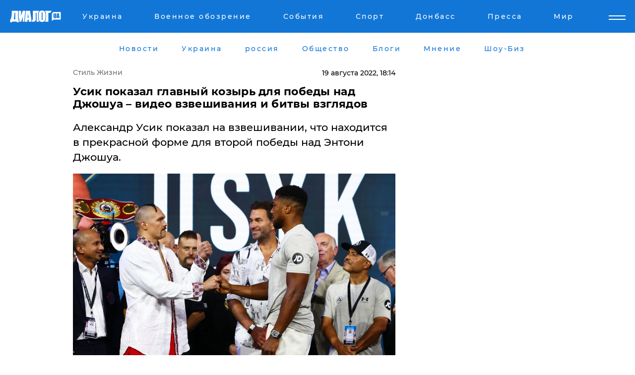

--- FILE ---
content_type: text/html; charset=UTF-8
request_url: https://life.dialog.ua/257388_1660921534
body_size: 11498
content:
<!DOCTYPE html>
<html xmlns="http://www.w3.org/1999/xhtml" dir="ltr" lang="ru" xmlns:og="http://ogp.me/ns#">
<head>
    <meta http-equiv="Content-Type" content="text/html; charset=utf-8" />
    <meta name="viewport" content="width=device-width, initial-scale=1">

    <title>Усик показал главный козырь для победы над Джошуа – видео взвешивания и битвы взглядов - | Диалог.UA</title>
    <meta name="description" content="Александр Усик показал на взвешивании, что находится в прекрасной форме для второй победы над Энтони Джошуа.">
    <meta name="keywords" content=", Александр Усик, Энтони Джошуа, взвешивание, битва взглядов, бокс, бой, Джидда укр нет, последние новости дня">
    <link rel="canonical" href="https://life.dialog.ua/257388_1660921534"/>
    
                        <link rel="amphtml" href="https://life.dialog.ua/257388_1660921534/amp">
            
     <meta http-equiv="x-dns-prefetch-control" content="on">
 <link rel="dns-prefetch" href="//google-analytics.com">
 <link rel="dns-prefetch" href="//connect.facebook.net">
 <link rel="dns-prefetch" href="//securepubads.g.doubleclick.net">
 <link rel="preconnect" href="//securepubads.g.doubleclick.net">
 <link rel="dns-prefetch" href="//cm.g.doubleclick.net">
 <link rel="preconnect" href="//cm.g.doubleclick.net">
 <link rel="dns-prefetch" href="//counter.yadro.ru">
 <link rel="dns-prefetch" href="//www.googletagmanager.com/">
 <link rel='dns-prefetch' href='https://ajax.googleapis.com'/>
    <meta name='yandex-verification' content='7fdab9f0679cc6c0'/>

    <!-- news_keywords (only for news/index) -->
    
    <meta name="author" content="Dialog.ua">
    <link rel="shortcut icon" href="/favicon.ico">

            <link rel="stylesheet" href="/css/style.min.css?ver=12" type="text/css">
    
    <style>
        /** =================== MONTSERRAT =================== **/

        /** Montserrat Thin **/
        @font-face {
            font-family: "Montserrat";
            font-display: swap;
            font-weight: 100;
            font-style: normal;
            src: url("/css/fonts/Montserrat-Thin.woff2") format("woff2"),
            url("/css/fonts/Montserrat-Thin.woff") format("woff");
        }

        /** Montserrat Thin-Italic **/
        @font-face {
            font-family: "Montserrat";
            font-display: swap;
            font-weight: 100;
            font-style: italic;
            src: url("/css/fonts/Montserrat-ThinItalic.woff2") format("woff2"),
            url("/css/fonts/Montserrat-ThinItalic.woff") format("woff");
        }

        /** Montserrat Light **/
        @font-face {
            font-family: "Montserrat";
            font-display: swap;
            font-weight: 300;
            font-style: normal;
            src: url("/css/fonts/Montserrat-Light.woff2") format("woff2"),
            url("/css/fonts/Montserrat-Light.woff") format("woff");
        }

        /** Montserrat Light-Italic **/
        @font-face {
            font-family: "Montserrat";
            font-display: swap;
            font-weight: 300;
            font-style: italic;
            src: url("/css/fonts/Montserrat-LightItalic.woff2") format("woff2"),
            url("/css/fonts/Montserrat-LightItalic.woff") format("woff");
        }


        /** Montserrat Medium **/
        @font-face {
            font-family: "Montserrat";
            font-display: swap;
            font-weight: 500;
            font-style: normal;
            src: url("/css/fonts/Montserrat-Medium.woff2") format("woff2"),
            url("/css/fonts/Montserrat-Medium.woff") format("woff");
        }

        /** Montserrat Bold **/
        @font-face {
            font-family: "Montserrat";
            font-display: swap;
            font-weight: 600;
            font-style: normal;
            src: url("/css/fonts/Montserrat-Bold.woff2") format("woff2"),
            url("/css/fonts/Montserrat-Bold.woff") format("woff");
        }

        /** Montserrat ExtraBold **/
        @font-face {
            font-family: "Montserrat";
            font-display: swap;
            font-weight: 800;
            font-style: normal;
            src: url("/css/fonts/Montserrat-ExtraBold.woff2") format("woff2"),
            url("/css/fonts/Montserrat-ExtraBold.woff") format("woff");
        }
    </style>

    <!-- og meta -->
    <!-- Facebook Meta -->
    <meta property="fb:app_id" content="1010365385685044" />
    <meta property="og:url" content="https://life.dialog.uahttps://life.dialog.ua/257388_1660921534" />
    <meta property="og:site_name" content="Диалог.UA" />
    <meta property="og:title" content='Усик показал главный козырь для победы над Джошуа – видео взвешивания и битвы взглядов' />
    <meta property="og:type" content="article">
    <meta property="og:description" content='Александр Усик показал на взвешивании, что находится в прекрасной форме для второй победы над Энтони Джошуа.' />
    <meta property="og:image" content="https://life.dialog.ua/images/news/e620c8b5d7fcae6a4cb17435597fff8b.jpg" />
            <meta property="og:image:width" content="1200" />
        <meta property="og:image:height" content="675" />
    <!-- Twitter Meta -->
<meta name="twitter:card" content="summary_large_image">
<meta name="twitter:site" content="@Dialog_UA">
<meta name="twitter:creator" content="@Dialog_UA">
<meta name="twitter:title" content="Усик показал главный козырь для победы над Джошуа – видео взвешивания и битвы взглядов">
<meta name="twitter:description" content="Александр Усик показал на взвешивании, что находится в прекрасной форме для второй победы над Энтони Джошуа.">
<meta name="twitter:image" content="https://life.dialog.ua/images/news/e620c8b5d7fcae6a4cb17435597fff8b.jpg">
<meta name="twitter:domain" content="life.dialog.ua>">    <meta name="google-site-verification" content="jZKJrW_rC4oKR50hCSQ9LFM1XjJbWaQQnPgLYvrSx00" />

    <!-- Google tag (gtag.js) -->
    <script async src="https://www.googletagmanager.com/gtag/js?id=G-HJDW518ZWK" type="a7408f53a20c598d8566c44b-text/javascript"></script>
    <script type="a7408f53a20c598d8566c44b-text/javascript">
      window.dataLayer = window.dataLayer || [];
      function gtag(){dataLayer.push(arguments);}
      gtag('js', new Date());

      gtag('config', 'G-HJDW518ZWK');
    </script>
    
    <link rel="manifest" href="/manifest.json">

    <link rel="alternate" hreflang="ru" href="https://life.dialog.ua/257388_1660921534" />
    
    <link rel="apple-touch-icon" href="/img/apple-touch-icon.png">

    </head>
<body>
<div class="overlay"></div>

<div class="header_contn">
    <header class="sticky">
        <div class="container">
            <div class="header-content">
                <div class="header-logo">

                    
                    
                    <a href="https://www.dialog.ua" class="logo">
                        <img src="/css/images/logo.svg" class="logo-main" alt="" width="103" height="24">
                    </a>
                </div>

                <nav>
                    <div class="nav-menu">
                        <ul class="main-menu">
                                                                <li><a href="https://www.dialog.ua/ukraine"><span>Украина</span></a></li>
                                                                    <li><a href="https://www.dialog.ua/war"><span>Военное обозрение</span></a></li>
                                                                    <li><a href="https://daily.dialog.ua/"><span>События</span></a></li>
                                                                    <li><a href="https://sport.dialog.ua/"><span>Спорт</span></a></li>
                                                                    <li><a href="https://www.dialog.ua/tag/274"><span>Донбасс</span></a></li>
                                                                    <li><a href="https://www.dialog.ua/press-release"><span>Пресса</span></a></li>
                                                                    <li><a href="https://www.dialog.ua/world"><span>Мир</span></a></li>
                                                        </ul>
                    </div>

                    <span class="mask"></span>
                </nav>

            </div>
    </div>
    <!-- выпадающее меню -->
    <div class="mobile-nav-wrap" role="navigation">
        <div class="mobile-header-nav ">

            <div class="menu-content">

                <div class="mobile-menu-head">

                    <a class="mobile-menu-head__close" href="#">
                        <img src="/css/images/menu-close.svg" alt="">
                    </a>

                    <span class="mobile-menu-head__logo"><a href=""> <img src="/css/images/logo.svg" alt=""></a></span>

                    <div class="language-selection__mob-menu"><a href="">UA</a></div>
                </div>

                
                <div class="menu-column">
                                                                                <span class="menu-column__title">Главная</span>
                                        <ul>

                                                    <li><a href="https://www.dialog.ua/news"><span>Все новости</span></a></li>
                                                    <li><a href="https://www.dialog.ua/russia"><span>россия</span></a></li>
                                                    <li><a href="https://www.dialog.ua/world"><span>Мир</span></a></li>
                                                    <li><a href="https://www.dialog.ua/war"><span>Военное обозрение</span></a></li>
                                                    <li><a href="https://www.dialog.ua/science"><span>Наука и Техника</span></a></li>
                                                    <li><a href="https://www.dialog.ua/business"><span>Экономика</span></a></li>
                                                    <li><a href="https://www.dialog.ua/opinion"><span>Мнение</span></a></li>
                                                    <li><a href="https://www.dialog.ua/blogs"><span>Блоги</span></a></li>
                                                    <li><a href="https://www.dialog.ua/press-release"><span>Пресса</span></a></li>
                                                    <li><a href="https://showbiz.dialog.ua/"><span>Шоу-биз</span></a></li>
                                                    <li><a href="https://www.dialog.ua/health"><span>Здоровье</span></a></li>
                                                    <li><a href="https://www.dialog.ua/ukraine"><span>Украина</span></a></li>
                                                    <li><a href="https://sport.dialog.ua/"><span>Спорт</span></a></li>
                                                    <li><a href="https://www.dialog.ua/culture"><span>Культура</span></a></li>
                                                    <li><a href="https://www.dialog.ua/tag/304"><span>Беларусь</span></a></li>
                                            </ul>
                                    </div>
                
                <div class="menu-column">
                                        <span class="menu-column__title">Города</span>
                                        <ul>

                                                    <li><a href="https://www.dialog.ua/tag/18"><span>Донецк</span></a></li>
                                                    <li><a href="https://www.dialog.ua/tag/28"><span>Луганск</span></a></li>
                                                    <li><a href="https://www.dialog.ua/tag/23"><span>Киев</span></a></li>
                                                    <li><a href="https://www.dialog.ua/tag/29"><span>Харьков</span></a></li>
                                                    <li><a href="https://www.dialog.ua/tag/30"><span>Днепр</span></a></li>
                                                    <li><a href="https://www.dialog.ua/tag/34"><span>Львов</span></a></li>
                                                    <li><a href="https://www.dialog.ua/tag/33"><span>Одесса</span></a></li>
                                            </ul>
                                    </div>
                
                <div class="menu-column">
                                        <span class="menu-column__title">Война на Донбассе и в Крыму</span>
                                        <ul>

                                                    <li><a href="https://www.dialog.ua/tag/154"><span>"ДНР"</span></a></li>
                                                    <li><a href="https://www.dialog.ua/tag/156"><span>"ЛНР"</span></a></li>
                                                    <li><a href="https://www.dialog.ua/tag/2"><span>Оккупация Крыма</span></a></li>
                                                    <li><a href="https://www.dialog.ua/tag/27"><span>Новости Крыма</span></a></li>
                                                    <li><a href="https://www.dialog.ua/tag/274"><span>Донбасс</span></a></li>
                                                    <li><a href="https://www.dialog.ua/tag/116"><span>Армия Украины</span></a></li>
                                            </ul>
                                    </div>
                
                <div class="menu-column">
                                        <span class="menu-column__title">Лайф стайл</span>
                                        <ul>

                                                    <li><a href="https://www.dialog.ua/health"><span>Здоровье</span></a></li>
                                                    <li><a href="https://www.dialog.ua/donation.html"><span>Помощь проекту</span></a></li>
                                                    <li><a href="https://life.dialog.ua/"><span>Стиль Диалога</span></a></li>
                                                    <li><a href="https://showbiz.dialog.ua/"><span>Шоу-биз</span></a></li>
                                                    <li><a href="https://www.dialog.ua/culture"><span>Культура</span></a></li>
                                                    <li><a href="https://news.dialog.ua/"><span>Общество</span></a></li>
                                            </ul>
                                    </div>
                
                <div class="menu-column">
                                        <span class="menu-column__title">Преса</span>
                                        <ul>

                                                    <li><a href="https://www.dialog.ua/press-release"><span>Преса</span></a></li>
                                            </ul>
                                    </div>
                
                <div class="menu-column">
                                        <span class="menu-column__title">Авторское</span>
                                        <ul>

                                                    <li><a href="https://www.dialog.ua/opinion"><span>Мнение</span></a></li>
                                                    <li><a href="https://www.dialog.ua/blogs"><span>Блоги</span></a></li>
                                                    <li><a href="https://www.dialog.ua/tag/63"><span>ИноСМИ</span></a></li>
                                            </ul>
                                    </div>
                
            </div>

        </div>
    </div>

    
        <a class="mobile-menu-toggle js-toggle-menu hamburger-menu button" href="#">
            <span class="menu-item menu-item-1"></span>
            <span class="menu-item"></span>
        </a>

        <div class="language-selection language-selection--mobile">
            <a href="/ukr">
                UA            </a>
        </div>
    </header>
</div>


    <!-- MAIN PART -->
<main class="">
    <div class="container">

        <div class="top-content-menu">
            <div class="top-content-menu__nav">
                <ul>
                                                <li><a href="https://www.dialog.ua/news"><span>Новости</span></a></li>
                                                    <li><a href="https://www.dialog.ua/ukraine"><span>Украина</span></a></li>
                                                    <li><a href="https://www.dialog.ua/russia"><span>россия</span></a></li>
                                                    <li><a href="https://news.dialog.ua"><span>Общество</span></a></li>
                                                    <li><a href="https://www.dialog.ua/blogs"><span>Блоги</span></a></li>
                                                    <li><a href="https://www.dialog.ua/opinion"><span>Мнение</span></a></li>
                                                    <li><a href="https://showbiz.dialog.ua/"><span>Шоу-Биз</span></a></li>
                                        </ul>
            </div>

            <span class="mask"></span>
        </div>

        <div class="section-content section_news">

            
    <div class="main-content news_main_content">
        <div class="content content--new-inner news_content_blok  news_innner">



            
                
            
            <!-- update news button -->
            <div class="new-head">
                <script type="application/ld+json">
    {
        "@context": "http://schema.org",
        "@type": "NewsArticle",
        "mainEntityOfPage":{
            "@type":"WebPage",
            "@id":"https://life.dialog.ua/257388_1660921534"
        },
        "headline": "Усик показал главный козырь для победы над Джошуа – видео взвешивания и битвы взглядов",
                 "image": {
            "@type": "ImageObject",
            "representativeOfPage": "true",
            "url": "https://life.dialog.ua/images/news/e620c8b5d7fcae6a4cb17435597fff8b.jpg",
            "width": 1200,
            "height": 675        },
                    "datePublished": "2022-08-19T18:14:50+03:00",
                 "dateModified": "2022-08-19T18:11:49+03:00",
        
                "author": {
            "@type": "Person",
            "name": "Павел Приходько",
            "url": "https://www.dialog.ua/author/Pavel_Prihodko"
        },
            
        "publisher": {
                "@type": "Organization",
                "name": "Dialog.ua",
                "logo": {
                    "@type": "ImageObject",
                    "url": "https://www.dialog.ua/img/publisher_logo.jpg",
                    "width": 309,
                    "height": 148
                }
            },

        "description": "Александр Усик показал на взвешивании, что находится в прекрасной форме для второй победы над Энтони Джошуа.",
        "articleBody": "19 августа, за день до исторического боя Александра Усика против Энтони Джошуа, в Джидде состоялось взвешивание боксеров. Украинский чемпион показал удивительный результат&amp;nbsp;–&amp;nbsp;100,5 кг, оказавшись легче своего противника на 10,4 кг. Весы под Энтони Джошуа остановились на отметке в&amp;nbsp;110,9 кг, а значит козырем украинского нокаутера станут его легкость и скорость.Видео&amp;nbsp;взвешивания и битвы взглядов опубликовали в Telegram-канале &quot;Украина 365&quot;.На мероприятии украинский боец появился в красных шароварах и разноцветной обуви, британский претендент был в белых штанах.Стоит отметить, что по сравнению с сентябрем 2021 года&amp;nbsp;Александр Усик набрал всего полкилограмма веса. В том бою, как известно, непобедимый украинский боксер на протяжении 12 раундов попросту избивал Энтони Джошуа, не оставив ему ни шанса на победу.Прошлогодний бой показал, что Джошуа ничего не может противопоставить силе, точности, скорости, сериям ударов Усика. Украинец бил больше и практически всегда точно в цель, тогда как британец попросту не мог попасть по сопернику, был медленнее, его серии ударов были короткими, а случаи успешных атак&amp;nbsp; можно было пересчитать по пальцам.Напомним, Александр Усик настолько сильно избил британца в прошлом бою, что тому пришлось обращаться в больницу: подозревали&amp;nbsp;перелом черепа.Перед грядущим боем Александр Усик в интервью от 16 августа заявил, что если бы президент&amp;nbsp;Владимир Зеленский оставил Украину в начале войны, то она не смогла бы, как сейчас, идти к победе.ВАЖНОЕ СООБЩЕНИЕ ОТ РЕДАКЦИИ!",
        "keywords": "Александр Усик, Энтони Джошуа, взвешивание, битва взглядов, бокс, бой, Джидда"
        }

</script>
                
    <script type="application/ld+json">
    {
        "@context": "http://schema.org",
        "@type": "BreadcrumbList",
        "itemListElement": [
            {
                "@type": "ListItem",
                "position": 1,
                "item": {
                    "@id": "https://life.dialog.ua",
                    "name": "Стиль Жизни"
                }
            }
        ]
    }
</script>

                                    <div class="breadcrumbs">
                        <a href="/">Стиль Жизни</a>
                    </div>
                

                
                <span class="new-head__date">
                    19 августа 2022, 18:14                </span>
            </div>

            
            <div class="new-inner inner_news">

                <h1>Усик показал главный козырь для победы над Джошуа – видео взвешивания и битвы взглядов</h1>

                <p class="preview">Александр Усик показал на взвешивании, что находится в прекрасной форме для второй победы над Энтони Джошуа.</p>

                <p><img src="https://www.dialog.ua/images/news/e620c8b5d7fcae6a4cb17435597fff8b.jpg" alt="Усик показал главный козырь для победы над Джошуа – видео взвешивания и битвы взглядов" /></p>
                
                        <div class="banner banner--news align-center align-center" style="">
        <script async src="https://pagead2.googlesyndication.com/pagead/js/adsbygoogle.js?client=ca-pub-3695032019363550" crossorigin="anonymous" type="a7408f53a20c598d8566c44b-text/javascript"></script>
<!-- Под фото новость Десктоп -->
<ins class="adsbygoogle"
     style="display:block"
     data-ad-client="ca-pub-3695032019363550"
     data-ad-slot="1996806517"
     data-ad-format="auto"
     data-full-width-responsive="true"></ins>
<script type="a7408f53a20c598d8566c44b-text/javascript">
     (adsbygoogle = window.adsbygoogle || []).push({});
</script>    </div>
                
                

                                                    
                
                <p>19 августа, за день до исторического боя Александра Усика против Энтони Джошуа, в Джидде состоялось взвешивание боксеров. Украинский чемпион показал удивительный результат&nbsp;–&nbsp;100,5 кг, оказавшись легче своего противника на 10,4 кг. Весы под Энтони Джошуа остановились на отметке в&nbsp;110,9 кг, а значит <strong>козырем украинского нокаутера станут его легкость и скорость.</strong></p><p>Видео<strong>&nbsp;</strong>взвешивания и битвы взглядов опубликовали в Telegram-канале "<a href="https://t.me/Ukraine_365News/34639">Украина 365</a>".</p>        <div class="news-content-ad align-center" style="">
        <script async src="https://pagead2.googlesyndication.com/pagead/js/adsbygoogle.js?client=ca-pub-3695032019363550" crossorigin="anonymous" type="a7408f53a20c598d8566c44b-text/javascript"></script>
<!-- В тело новости проверка Диалог -->
<ins class="adsbygoogle"
     style="display:block"
     data-ad-client="ca-pub-3695032019363550"
     data-ad-slot="7403794482"
     data-ad-format="auto"
     data-full-width-responsive="true"></ins>
<script type="a7408f53a20c598d8566c44b-text/javascript">
     (adsbygoogle = window.adsbygoogle || []).push({});
</script>    </div>
<p>На мероприятии украинский боец появился в красных шароварах и разноцветной обуви, британский претендент был в белых штанах.</p><div class="news-content-ad align-center"><script async src="https://telegram.org/js/telegram-widget.js?19" data-telegram-post="Ukraine_365News/34639" data-width="100%" type="a7408f53a20c598d8566c44b-text/javascript"></script></div><p>Стоит отметить, что по сравнению с сентябрем 2021 года&nbsp;<a href="https://life.dialog.ua/237036_1632613585">Александр Усик</a> набрал всего полкилограмма веса. В том бою, как известно, непобедимый украинский боксер на протяжении 12 раундов попросту избивал Энтони Джошуа, не оставив ему ни шанса на победу.</p><p>Прошлогодний бой показал, что Джошуа ничего не может противопоставить силе, точности, скорости, сериям ударов Усика. Украинец бил больше и практически всегда точно в цель, тогда как британец попросту не мог попасть по сопернику, был медленнее, его серии ударов были короткими, а случаи успешных атак&nbsp; можно было пересчитать по пальцам.</p><p><em>Напомним, Александр Усик настолько сильно избил британца в прошлом бою, что тому пришлось обращаться в больницу: подозревали&nbsp;<a href="https://life.dialog.ua/237049_1632652422">перелом черепа</a>.</em></p><p><em>Перед грядущим боем Александр Усик в интервью от 16 августа заявил, что если бы президент&nbsp;<a href="https://life.dialog.ua/257298_1660809997">Владимир Зеленский</a> оставил Украину в начале войны, то она не смогла бы, как сейчас, идти к победе.</em></p><p><a href="https://www.dialog.ua/donation.html">ВАЖНОЕ СООБЩЕНИЕ ОТ РЕДАКЦИИ!</a></p>
                                                            <span class="author">Автор:
                        <a target="_blank" href="https://www.dialog.ua/author/Pavel_Prihodko">Павел Приходько</a>                    </span>
                                                </div>

                            <div class="tags">
                                            <a target="_blank" href="https://www.dialog.ua/tag/75">Новости Великобритании</a>                                            <a target="_blank" href="https://www.dialog.ua/tag/295">Новости Украины</a>                                            <a target="_blank" href="https://www.dialog.ua/tag/300">Новости Бокса</a>                                            <a target="_blank" href="https://www.dialog.ua/tag/409">Бокс</a>                                            <a target="_blank" href="https://www.dialog.ua/tag/436">Видео</a>                                            <a target="_blank" href="https://www.dialog.ua/tag/581">Новости дня</a>                                    </div>
            
            <div class="share">
                <div class="socials">
                    <button class="open-comments mobile-hide">+ Добавить Комментарий</button>
                    <div class="shareaholic-canvas" data-app="share_buttons" data-app-id="26969635"></div>
                </div>
            </div>

            
            
                        <div class="banner mobile-hide align-center" style="width: 650px;">
        <!-- Вниз новости НВ Дизайн Диалог Декстоп -->
<ins class="adsbygoogle"
     style="display:block"
     data-ad-client="ca-pub-3660307541539783"
     data-ad-slot="3521732345"
     data-ad-format="auto"
     data-full-width-responsive="true"></ins>
<script type="a7408f53a20c598d8566c44b-text/javascript">
     (adsbygoogle = window.adsbygoogle || []).push({});
</script>    </div>
                
            



            
                            <h2 class="margin-small"><a href="https://www.dialog.ua/news">Последние новости</a></h2>
<div class="news last-news">
    
        <div class="new-item">
            <p>
                <a href="https://life.dialog.ua/327210_1768569394">Медовый месяц на Луне: в США началась продажа билетов во внеземной отель</a>                            </p>
            <span class="new-item__time">15:28</span>
        </div>

    
        <div class="new-item">
            <p>
                <a href="https://life.dialog.ua/326666_1767709448">Зимняя апатия или тревожный сигнал организма: что скрывается за усталостью – разъясняет эксперт</a>                            </p>
            <span class="new-item__time">16:28</span>
        </div>

    
        <div class="new-item">
            <p>
                <a href="https://life.dialog.ua/326590_1767585923">Илон Маск: как один человек меняет будущее технологий, космоса и человечества</a>                <span class="new-item__icon">Сюжет</span>            </p>
            <span class="new-item__time">06:05</span>
        </div>

    
        <div class="new-item">
            <p>
                <a href="https://life.dialog.ua/326415_1767197861">Ученые назвали неочевидную угрозу для здоровья человека: она опаснее, чем инфаркт</a>                            </p>
            <span class="new-item__time">18:30</span>
        </div>

    
        <div class="new-item">
            <p>
                <a href="https://life.dialog.ua/326338_1767094728">Как правильно встречать Новый год под знаком Красной Огненной Лошади: символы и традиции</a>                            </p>
            <span class="new-item__time">13:50</span>
        </div>

    
        <div class="new-item">
            <p>
                <a href="https://life.dialog.ua/325988_1766509749">Павел Дуров готов оплатить женщинам ЭКО: миллиардер перечислил условия</a>                            </p>
            <span class="new-item__time">19:28</span>
        </div>

    
        <div class="new-item">
            <p>
                <a href="https://life.dialog.ua/325971_1766499685">Ученые нашли "вкусное" вещество, способное замедлить биологическое старение организма: результаты исследования </a>                            </p>
            <span class="new-item__time">16:29</span>
        </div>

    
        <div class="new-item">
            <p>
                <a href="https://life.dialog.ua/325920_1766423129">"Зрадники" на Sweet TV: українська адаптація The Traitors у замку Шенборнів</a>                            </p>
            <span class="new-item__time">19:05</span>
        </div>

    
        <div class="new-item">
            <p>
                <a href="https://life.dialog.ua/325778_1766151851">Японские ученые приблизились к созданию лекарства от рака: в чем уникальность древесных жаб – СМИ</a>                            </p>
            <span class="new-item__time">15:48</span>
        </div>

    
        <div class="new-item">
            <p>
                <a href="https://life.dialog.ua/325717_1766068665">В Чернобыльском заповеднике нашли гнездо орлана-белохвоста, занесенного в Красную книгу и запечатленного на монетах НБУ</a>                            </p>
            <span class="new-item__time">16:47</span>
        </div>

    
        <div class="new-item">
            <p>
                <a href="https://life.dialog.ua/325179_1765287018">Сколько украинцы в этом году заплатят за блюда для рождественского стола – эксперты ИАЭ назвали цену</a>                            </p>
            <span class="new-item__time">15:41</span>
        </div>

    
        <div class="new-item">
            <p>
                <a href="https://life.dialog.ua/325128_1765207381">Эксперт рассказал, как Путин пытается достичь своей главной цели по Украине "изощренным" способом</a>                            </p>
            <span class="new-item__time">17:35</span>
        </div>

    
        <div class="new-item">
            <p>
                <a href="https://life.dialog.ua/324987_1764934070">Овощи борщевого набора резко подешевели: эксперт объяснил причины и спрогнозировал, когда цена вырастет</a>                            </p>
            <span class="new-item__time">13:37</span>
        </div>

    
        <div class="new-item">
            <p>
                <a href="https://life.dialog.ua/324967_1764901007">Інтер’єр із заплющеними очима: як запахи впливають на сприйняття простору</a>                            </p>
            <span class="new-item__time">04:16</span>
        </div>

    
        <div class="new-item">
            <p>
                <a href="https://life.dialog.ua/324880_1764770133">Украинцы страдают бессонницей: почему опасно принимать снотворное без консультаций с врачом – эксперт</a>                            </p>
            <span class="new-item__time">16:02</span>
        </div>

    


</div>

<div class="show-more  show-more--margin show-more--large show-more--last-categories active_more">
    <a href="#">Смотреть ещё</a>
</div>
<form class="load_more_data">
    <input type="hidden" name="offset" value="15">
    <input type="hidden" name="limit" value="15">
    <input type="hidden" name="location" value="8" >
    <input type="hidden" name="locale" value="ru" >
    
            <input type="hidden" name="val" value="30">
        </form>

            

            
                
            

        </div>

        <aside>


            
                        <div class="banner align-center" style="width: 300px;">
        <script async src="https://pagead2.googlesyndication.com/pagead/js/adsbygoogle.js" type="a7408f53a20c598d8566c44b-text/javascript"></script>
<!-- Правая колонка проверка 300 Диалог -->
<ins class="adsbygoogle"
     style="display:block"
     data-ad-client="ca-pub-3660307541539783"
     data-ad-slot="4092939786"
     data-ad-format="auto"
     data-full-width-responsive="true"></ins>
<script type="a7408f53a20c598d8566c44b-text/javascript">
     (adsbygoogle = window.adsbygoogle || []).push({});
</script>    </div>

            
            <h2><a href="https://www.dialog.ua">Главные новости</a></h2>

            <div class="side-news">

                                <div class="new-side-item">
            <p><a href="https://life.dialog.ua/323700_1762782359">Новый рекорд: СМИ узнали, какие продукты в Украине за время войны подорожали больше всего </a></p>
        </div>
            <div class="new-side-item">
            <p><a href="https://life.dialog.ua/323690_1762778300">​Как сохранить тепло в квартире зимой: лайфхаки, которые помогут при отключении отопления</a></p>
        </div>
            <div class="new-side-item">
            <p><a href="https://life.dialog.ua/315829_1750842494">Как выжить под завалами после обстрелов РФ: пошаговая инструкция от ЮНИСЕФ и военных медиков Украины</a></p>
        </div>
            <div class="new-side-item">
            <p><a href="https://life.dialog.ua/314826_1749040729">Украина открывает двери медицинскому каннабису – первое разрешение на импорт уже выдано</a></p>
        </div>
            <div class="new-side-item">
            <p><a href="https://life.dialog.ua/307524_1736345256">В Украине зарегистрировали первые лекарства на основе каннабиса: какие препараты будут доступны</a></p>
        </div>
            <div class="new-side-item">
            <p><a href="https://life.dialog.ua/307405_1736158583">В Китае зафиксировали вспышку вируса, похожего на COVID-19: власти КНР подтвердли худшее</a></p>
        </div>
            <div class="new-side-item">
            <p><a href="https://life.dialog.ua/307371_1736095568">К России вплотную подобрался новый опасный вирус, против которого нет лекарств и вакцины </a></p>
        </div>
            <div class="new-side-item">
            <p><a href="https://life.dialog.ua/305832_1733282329">​Старая традиция наших предков: ЮНЕСКО внесла еще один элемент из Украины в список достояний</a></p>
        </div>
            <div class="new-side-item">
            <p><a href="https://life.dialog.ua/301747_1726640305">В Украине обнаружен тигровый комар – переносчик лихорадки Западного Нила</a></p>
        </div>
            <div class="new-side-item">
            <p><a href="https://life.dialog.ua/294262_1714663298">Появилось видео номера Украины на "Евровидении – 2024": букмекеры сразу повысили шансы</a></p>
        </div>
                </div>

            
                        <div class="banner align-center" style="">
        <script async src="https://pagead2.googlesyndication.com/pagead/js/adsbygoogle.js?client=ca-pub-3695032019363550" crossorigin="anonymous" type="a7408f53a20c598d8566c44b-text/javascript"></script>
<!-- Мобильный низ новости Диалог -->
<ins class="adsbygoogle"
     style="display:block"
     data-ad-client="ca-pub-3695032019363550"
     data-ad-slot="4039264547"
     data-ad-format="auto"
     data-full-width-responsive="true"></ins>
<script type="a7408f53a20c598d8566c44b-text/javascript">
     (adsbygoogle = window.adsbygoogle || []).push({});
</script>    </div>

            



                        <h2>Мнения</h2>

<div class="opinions users-side">

                <div class="user-item">
                                        <a href="https://www.dialog.ua/person/Yigal_Levin" class="user-item__head">
                                            <span class="user-item__avatar">
                            <img width="42px" height="42px" data-src="/images/person/c3dcdf44c92418327cb9434c552edcc1.jpg" src="" />                        </span>
                                        <span class="user-item__name">
                                            <span>Игаль Левин</span>
                                            <span><p>Военный аналитик,&nbsp;офицер Армии обороны Израиля&nbsp;</p></span></span>
                </a>
            
            <p>

                                    <a href="https://www.dialog.ua/opinion/327375_1768853292"><span>Левин заявил, что США не только заберут под свой контроль Гренландию, но и "прицелятся выше"</span></a>
                
            </p>

        </div>
            <div class="user-item">
                                        <a href="https://www.dialog.ua/person/Yakovina_Ivan" class="user-item__head">
                                            <span class="user-item__avatar">
                            <img width="42px" height="42px" data-src="/images/person/ad119c43ef5d43142bca020a9f7d994a.jpg" src="" />                        </span>
                                        <span class="user-item__name">
                                            <span>Иван Яковина</span>
                                            <span><p>Журналист-международник и политический обозреватель</p></span></span>
                </a>
            
            <p>

                                    <a href="https://www.dialog.ua/opinion/327370_1768845430"><span>Яковина назвал того, кто "нашептал на ухо" Трампу идею захватить Гренландию: "Тогда бы мы уже праздновали успех""</span></a>
                
            </p>

        </div>
            <div class="user-item">
                                        <a href="https://www.dialog.ua/person/Vitaly_Portnikov" class="user-item__head">
                                            <span class="user-item__avatar">
                            <img width="42px" height="42px" data-src="/images/person/4d859ef024bad660d7632e1e8c15b808.jpg" src="" />                        </span>
                                        <span class="user-item__name">
                                            <span>Виталий Портников</span>
                                            <span><p>Украинский журналист, писатель и публицист</p></span></span>
                </a>
            
            <p>

                                    <a href="https://www.dialog.ua/opinion/327358_1768835700"><span>Портников объяснил, какие конкретные действия спасут украинцев от перспективы стать "бездомными"</span></a>
                
            </p>

        </div>
    </div>

<div class="show-more show-more--left show-more--margin">
    <a href="https://www.dialog.ua/opinion">Смотреть ещё</a>
</div>


<h2>Блоги</h2>

<div class="blogs users-side">
                <div class="user-item">
                            <a href="https://www.dialog.ua/person/Yurii_Shvets" class="user-item__head">
                                            <span class="user-item__avatar">
                            <img width="42px" height="42px" data-src="/images/person/1e2f8d91edbeac4b9be094576524e19b.jpg" src="" />                        </span>
                                        <span class="user-item__name">
                                            <span>Юрий Швец</span>
                                            <span><p>Экономический и военный аналитик</p></span></span>
                </a>
                        <p>
                                    <a href="https://www.dialog.ua/blogs/327329_1768813108"><span>Швец назвал условие, выполнение которого определит, какая страна победит в войне: "Именно они..."</span></a>
                
            </p>
        </div>
            <div class="user-item">
                            <a href="https://www.dialog.ua/person/Mikhail_Sheitelman" class="user-item__head">
                                            <span class="user-item__avatar">
                            <img width="42px" height="42px" data-src="/images/person/4e5b75a66cc212ca59ba65873c412575.jpg" src="" />                        </span>
                                        <span class="user-item__name">
                                            <span>Михаил Шейтельман</span>
                                            <span><p>Политолог, писатель</p></span></span>
                </a>
                        <p>
                                    <a href="https://www.dialog.ua/blogs/327324_1768772474"><span>Шейтельман заявил, что не существует способа закончить войну, и озвучил единственный выход для Украины </span></a>
                
            </p>
        </div>
            <div class="user-item">
                            <a href="https://www.dialog.ua/person/Oleg_Zhdanov" class="user-item__head">
                                            <span class="user-item__avatar">
                            <img width="42px" height="42px" data-src="/images/person/c99f12aba18f2d5cd35454758b5361e8.jpg" src="" />                        </span>
                                        <span class="user-item__name">
                                            <span>Олег Жданов</span>
                                            <span><p>Военный эксперт,&nbsp;полковник запаса, блогер</p></span></span>
                </a>
                        <p>
                                    <a href="https://www.dialog.ua/blogs/327281_1768674050"><span>Жданов анонсировал событие, которое может спровоцировать развал Российской Федерации: "Может стать триггером..."</span></a>
                
            </p>
        </div>
    </div>
<div class="show-more show-more--left show-more--margin">
    <a href="https://www.dialog.ua/blogs">Смотреть ещё</a>
</div>
            
            
                
            

        </aside>


    </div>
</div>

    </div>

    

    <div class="container">
        <div class="bottom-menu">
            <div class="bottom-menu__left">
                <span class="dialog-logo">
                    <img width="113px" height="26px" data-src="/css/images/logo-dark.svg" src="" />                </span>
                <span class="copy">© 2026, Диалог.ua<br>Все права защищены. </span>
            </div>
            <div class="bottom-menu__ul">
                <ul>
                    <li class="dialog-logo--show">
                        <img width="113px" height="20px" data-src="/css/images/logo-dark.svg" src="" />                    </li>
                                            <li><a href="https://www.dialog.ua/news"><span>Новости</span></a></li>
                                            <li><a href="https://www.dialog.ua/ukraine"><span>Украина</span></a></li>
                                            <li><a href="https://www.dialog.ua/russia"><span>россия</span></a></li>
                                            <li><a href="https://news.dialog.ua"><span>Общество</span></a></li>
                                            <li><a href="https://www.dialog.ua/blogs"><span>Блоги</span></a></li>
                                            <li><a href="https://www.dialog.ua/opinion"><span>Мнение</span></a></li>
                                            <li><a href="https://showbiz.dialog.ua/"><span>Шоу-Биз</span></a></li>
                                            <li><a href="https://www.dialog.ua/press-release"><span>Пресса</span></a></li>
                                            <li><a href="https://www.dialog.ua/world"><span>Мир</span></a></li>
                                            <li><a href="https://www.dialog.ua/business"><span>Экономика</span></a></li>
                                            <li><a href="https://www.dialog.ua/war"><span>Военное Обозрение</span></a></li>
                                            <li><a href="https://life.dialog.ua/"><span>Стиль</span></a></li>
                                            <li><a href="https://www.dialog.ua/tag/274"><span>Новости Донбасса</span></a></li>
                                            <li><a href="https://sport.dialog.ua/"><span>Спорт</span></a></li>
                                            <li><a href="https://dialog.ua/tag/71"><span>США</span></a></li>
                                            <li><a href="https://showbiz.dialog.ua"><span>Шоубиз</span></a></li>
                                    </ul>
            </div>
        </div>
    </div>
</main>



<!-- FOOTER -->
<footer>
    <div class="container">
        <div class="footer-content">

            <ul class="footer-menu">
                <li><a href="https://www.dialog.ua/about.html">О проекте</a></li>
                <li><a href="https://www.dialog.ua/editorial.html">Редакция</a></li>
                <li><a href="https://www.dialog.ua/contacts.html">Контакты</a></li>
                <li><a href="https://www.dialog.ua/adv.html">Реклама</a></li>
                <li><a href="https://www.dialog.ua/credits.html">Персональные данные</a></li>
                <li><a href="https://www.dialog.ua/privacypolicy.html">Защита персональных данных</a></li>

            </ul>
            <span class="footer-text">Использование материалов разрешается при условии ссылки (для интернет-изданий - гиперссылки) на "<a href="https://www.dialog.ua">Диалог.ua</a>" не ниже третьего абзаца.</span>
            <span class="copy">
                    © 2026, <span>Диалог.ua.</span> Все права защищены.                </span>
        </div>

    </div>
</footer>

<!-- <div class="cookie-policy">
    <p class="cookie-policy-title">Про использование cookies</p>
    <p class="cookie-policy-text">Продолжая просматривать www.dialog.ua вы подтверждаете, что ознакомились с Правилами
        пользования сайтом и соглашаетесь на использование файлов cookies</p>
    <div class="cookie-policy-buttons">
        <a href="https://www.dialog.ua/privacypolicy.html" class="cookie-info-link ">Про файлы cookies</a>
        <button class="cookie-accept-btn">Соглашаюсь</button>
    </div>
    <button class="close-btn"></button>
</div> -->

<script defer src="/js/jquery-3.2.1.min.js" type="a7408f53a20c598d8566c44b-text/javascript"></script>

<script async type="a7408f53a20c598d8566c44b-text/javascript">
    var scripts = document.getElementsByTagName('script');
    var script = scripts[scripts.length - 1];

    if (document.body.clientWidth >= 1024) {
        setTimeout(function () {
            script.outerHTML += '<script src="/js/desktop-scripts.js"></sc' + 'ript>';
        }, 500);
    } else {
        setTimeout(function () {
            script.outerHTML += '<script src="/js/mobile-scripts.js"></sc' + 'ript>';
        }, 500);
    }
</script>
<script defer src="/js/scripts.js?ver=5" type="a7408f53a20c598d8566c44b-text/javascript"></script>

<script type="a7408f53a20c598d8566c44b-text/javascript">

    function buildScript(src, attributes) {
        var script = document.createElement('script');
        script.src = src;
        for (key in attributes) {
            script[key] = attributes[key];
        }
        document.body.appendChild(script);
    }

    function downloadJSAtOnload() {
                (function () {
            var script = document.createElement('script');
            script.src = "https://pagead2.googlesyndication.com/pagead/js/adsbygoogle.js";
                        script.async = true;
                        document.body.appendChild(script);
        })();
        
        
                buildScript("https://platform.twitter.com/widgets.js", {async: true});
        buildScript("//www.instagram.com/embed.js", {async: true});
                /*buildScript("//dsms0mj1bbhn4.cloudfront.net/assets/pub/shareaholic.js",
            { async:true,
              "data-shr-siteid": "9a6d8903fd66a0407e4ed9a92f28cdcd",
              "data-cfasync": false,
            }
            );*/


        
    }

    if (window.addEventListener)
        window.addEventListener("load", downloadJSAtOnload, false);
    else if (window.attachEvent)
        window.attachEvent("onload", downloadJSAtOnload);
    else window.onload = downloadJSAtOnload;
</script>

    <script type="text/javascript" data-cfasync="false" src="//dsms0mj1bbhn4.cloudfront.net/assets/pub/shareaholic.js"
            data-shr-siteid="9a6d8903fd66a0407e4ed9a92f28cdcd" async="async"></script>


<script src="/cdn-cgi/scripts/7d0fa10a/cloudflare-static/rocket-loader.min.js" data-cf-settings="a7408f53a20c598d8566c44b-|49" defer></script><script defer src="https://static.cloudflareinsights.com/beacon.min.js/vcd15cbe7772f49c399c6a5babf22c1241717689176015" integrity="sha512-ZpsOmlRQV6y907TI0dKBHq9Md29nnaEIPlkf84rnaERnq6zvWvPUqr2ft8M1aS28oN72PdrCzSjY4U6VaAw1EQ==" data-cf-beacon='{"rayId":"9c0b1a3fab50b23b","version":"2025.9.1","serverTiming":{"name":{"cfExtPri":true,"cfEdge":true,"cfOrigin":true,"cfL4":true,"cfSpeedBrain":true,"cfCacheStatus":true}},"token":"1fc2a877def342f8a2006fcbd93f5ff5","b":1}' crossorigin="anonymous"></script>
</body>

</html>


--- FILE ---
content_type: text/html; charset=utf-8
request_url: https://t.me/Ukraine_365News/34639?embed=1
body_size: 6461
content:
<!DOCTYPE html>
<html>
  <head>
    <meta charset="utf-8">
    <title>Telegram Widget</title>
    <base target="_blank">
    <script>document.cookie="stel_dt="+encodeURIComponent((new Date).getTimezoneOffset())+";path=/;max-age=31536000;samesite=None;secure"</script><script>
try { if (window.localStorage && localStorage["stel_tme_token"]) {
  var arr = [];
  for (var i = 0; i < localStorage.length; i++) {
    var key = localStorage.key(i);
    arr.push(encodeURIComponent(key) + '=' + encodeURIComponent(localStorage[key]));
  }
  var ls = arr.join('; ');
  var xhr = new XMLHttpRequest();
  xhr.open('GET', location.href);
  xhr.setRequestHeader('X-Requested-With', 'relogin');
  xhr.setRequestHeader('X-Local-Storage', ls);
  xhr.onreadystatechange = function() {
    if (xhr.readyState == 4) {
      if (typeof xhr.responseBody == 'undefined' && xhr.responseText) {
        document.write(xhr.responseText);
        document.close();
      }
    }
  };
  xhr.withCredentials = true;
  xhr.send();
  document.close();
  document.open();
  console.log('xhr reload');
} } catch (e) {}
</script>
    <meta name="viewport" content="width=device-width, initial-scale=1.0, minimum-scale=1.0, maximum-scale=1.0, user-scalable=no" />
    <meta name="format-detection" content="telephone=no" />
    <meta http-equiv="X-UA-Compatible" content="IE=edge" />
    <meta name="MobileOptimized" content="176" />
    <meta name="HandheldFriendly" content="True" />
    <meta name="robots" content="noindex, nofollow" />
    
    <link rel="icon" type="image/svg+xml" href="//telegram.org/img/website_icon.svg?4">
<link rel="apple-touch-icon" sizes="180x180" href="//telegram.org/img/apple-touch-icon.png">
<link rel="icon" type="image/png" sizes="32x32" href="//telegram.org/img/favicon-32x32.png">
<link rel="icon" type="image/png" sizes="16x16" href="//telegram.org/img/favicon-16x16.png">
<link rel="alternate icon" href="//telegram.org/img/favicon.ico" type="image/x-icon" />
    <link href="//telegram.org/css/font-roboto.css?1" rel="stylesheet" type="text/css">
    <link href="//telegram.org/css/widget-frame.css?72" rel="stylesheet" media="screen">
    
    <style>
:root {
  color-scheme: light;
}        .user-color-12 {
          --user-line-gradient: repeating-linear-gradient(-45deg, #3391d4 0px, #3391d4 5px, #7dd3f0 5px, #7dd3f0 10px);
          --user-accent-color: #3391d4;
          --user-background: #3391d41f;
        }        .user-color-10 {
          --user-line-gradient: repeating-linear-gradient(-45deg, #27a910 0px, #27a910 5px, #a7dc57 5px, #a7dc57 10px);
          --user-accent-color: #27a910;
          --user-background: #27a9101f;
        }        .user-color-8 {
          --user-line-gradient: repeating-linear-gradient(-45deg, #e0802b 0px, #e0802b 5px, #fac534 5px, #fac534 10px);
          --user-accent-color: #e0802b;
          --user-background: #e0802b1f;
        }        .user-color-7 {
          --user-line-gradient: repeating-linear-gradient(-45deg, #e15052 0px, #e15052 5px, #f9ae63 5px, #f9ae63 10px);
          --user-accent-color: #e15052;
          --user-background: #e150521f;
        }        .user-color-9 {
          --user-line-gradient: repeating-linear-gradient(-45deg, #a05ff3 0px, #a05ff3 5px, #f48fff 5px, #f48fff 10px);
          --user-accent-color: #a05ff3;
          --user-background: #a05ff31f;
        }        .user-color-11 {
          --user-line-gradient: repeating-linear-gradient(-45deg, #27acce 0px, #27acce 5px, #82e8d6 5px, #82e8d6 10px);
          --user-accent-color: #27acce;
          --user-background: #27acce1f;
        }        .user-color-13 {
          --user-line-gradient: repeating-linear-gradient(-45deg, #dd4371 0px, #dd4371 5px, #ffbe9f 5px, #ffbe9f 10px);
          --user-accent-color: #dd4371;
          --user-background: #dd43711f;
        }        .user-color-14 {
          --user-line-gradient: repeating-linear-gradient(-45deg, #247bed 0px, #247bed 5px, #f04856 5px, #f04856 10px, #ffffff 10px, #ffffff 15px);
          --user-accent-color: #247bed;
          --user-background: #247bed1f;
        }        .user-color-15 {
          --user-line-gradient: repeating-linear-gradient(-45deg, #d67722 0px, #d67722 5px, #1ea011 5px, #1ea011 10px, #ffffff 10px, #ffffff 15px);
          --user-accent-color: #d67722;
          --user-background: #d677221f;
        }        .user-color-16 {
          --user-line-gradient: repeating-linear-gradient(-45deg, #179e42 0px, #179e42 5px, #e84a3f 5px, #e84a3f 10px, #ffffff 10px, #ffffff 15px);
          --user-accent-color: #179e42;
          --user-background: #179e421f;
        }        .user-color-17 {
          --user-line-gradient: repeating-linear-gradient(-45deg, #2894af 0px, #2894af 5px, #6fc456 5px, #6fc456 10px, #ffffff 10px, #ffffff 15px);
          --user-accent-color: #2894af;
          --user-background: #2894af1f;
        }        .user-color-18 {
          --user-line-gradient: repeating-linear-gradient(-45deg, #0c9ab3 0px, #0c9ab3 5px, #ffad95 5px, #ffad95 10px, #ffe6b5 10px, #ffe6b5 15px);
          --user-accent-color: #0c9ab3;
          --user-background: #0c9ab31f;
        }        .user-color-19 {
          --user-line-gradient: repeating-linear-gradient(-45deg, #7757d6 0px, #7757d6 5px, #f79610 5px, #f79610 10px, #ffde8e 10px, #ffde8e 15px);
          --user-accent-color: #7757d6;
          --user-background: #7757d61f;
        }        .user-color-20 {
          --user-line-gradient: repeating-linear-gradient(-45deg, #1585cf 0px, #1585cf 5px, #f2ab1d 5px, #f2ab1d 10px, #ffffff 10px, #ffffff 15px);
          --user-accent-color: #1585cf;
          --user-background: #1585cf1f;
        }        body.dark .user-color-12, html.theme_dark .user-color-12 {
          --user-line-gradient: repeating-linear-gradient(-45deg, #52bfff 0px, #52bfff 5px, #0b5494 5px, #0b5494 10px);
          --user-accent-color: #52bfff;
          --user-background: #52bfff1f;
        }        body.dark .user-color-10, html.theme_dark .user-color-10 {
          --user-line-gradient: repeating-linear-gradient(-45deg, #a7eb6e 0px, #a7eb6e 5px, #167e2d 5px, #167e2d 10px);
          --user-accent-color: #a7eb6e;
          --user-background: #a7eb6e1f;
        }        body.dark .user-color-8, html.theme_dark .user-color-8 {
          --user-line-gradient: repeating-linear-gradient(-45deg, #ecb04e 0px, #ecb04e 5px, #c35714 5px, #c35714 10px);
          --user-accent-color: #ecb04e;
          --user-background: #ecb04e1f;
        }        body.dark .user-color-7, html.theme_dark .user-color-7 {
          --user-line-gradient: repeating-linear-gradient(-45deg, #ff9380 0px, #ff9380 5px, #992f37 5px, #992f37 10px);
          --user-accent-color: #ff9380;
          --user-background: #ff93801f;
        }        body.dark .user-color-9, html.theme_dark .user-color-9 {
          --user-line-gradient: repeating-linear-gradient(-45deg, #c697ff 0px, #c697ff 5px, #5e31c8 5px, #5e31c8 10px);
          --user-accent-color: #c697ff;
          --user-background: #c697ff1f;
        }        body.dark .user-color-11, html.theme_dark .user-color-11 {
          --user-line-gradient: repeating-linear-gradient(-45deg, #40d8d0 0px, #40d8d0 5px, #045c7f 5px, #045c7f 10px);
          --user-accent-color: #40d8d0;
          --user-background: #40d8d01f;
        }        body.dark .user-color-13, html.theme_dark .user-color-13 {
          --user-line-gradient: repeating-linear-gradient(-45deg, #ff86a6 0px, #ff86a6 5px, #8e366e 5px, #8e366e 10px);
          --user-accent-color: #ff86a6;
          --user-background: #ff86a61f;
        }        body.dark .user-color-14, html.theme_dark .user-color-14 {
          --user-line-gradient: repeating-linear-gradient(-45deg, #3fa2fe 0px, #3fa2fe 5px, #e5424f 5px, #e5424f 10px, #ffffff 10px, #ffffff 15px);
          --user-accent-color: #3fa2fe;
          --user-background: #3fa2fe1f;
        }        body.dark .user-color-15, html.theme_dark .user-color-15 {
          --user-line-gradient: repeating-linear-gradient(-45deg, #ff905e 0px, #ff905e 5px, #32a527 5px, #32a527 10px, #ffffff 10px, #ffffff 15px);
          --user-accent-color: #ff905e;
          --user-background: #ff905e1f;
        }        body.dark .user-color-16, html.theme_dark .user-color-16 {
          --user-line-gradient: repeating-linear-gradient(-45deg, #66d364 0px, #66d364 5px, #d5444f 5px, #d5444f 10px, #ffffff 10px, #ffffff 15px);
          --user-accent-color: #66d364;
          --user-background: #66d3641f;
        }        body.dark .user-color-17, html.theme_dark .user-color-17 {
          --user-line-gradient: repeating-linear-gradient(-45deg, #22bce2 0px, #22bce2 5px, #3da240 5px, #3da240 10px, #ffffff 10px, #ffffff 15px);
          --user-accent-color: #22bce2;
          --user-background: #22bce21f;
        }        body.dark .user-color-18, html.theme_dark .user-color-18 {
          --user-line-gradient: repeating-linear-gradient(-45deg, #22bce2 0px, #22bce2 5px, #ff9778 5px, #ff9778 10px, #ffda6b 10px, #ffda6b 15px);
          --user-accent-color: #22bce2;
          --user-background: #22bce21f;
        }        body.dark .user-color-19, html.theme_dark .user-color-19 {
          --user-line-gradient: repeating-linear-gradient(-45deg, #9791ff 0px, #9791ff 5px, #f2731d 5px, #f2731d 10px, #ffdb59 10px, #ffdb59 15px);
          --user-accent-color: #9791ff;
          --user-background: #9791ff1f;
        }        body.dark .user-color-20, html.theme_dark .user-color-20 {
          --user-line-gradient: repeating-linear-gradient(-45deg, #3da6eb 0px, #3da6eb 5px, #eea51d 5px, #eea51d 10px, #ffffff 10px, #ffffff 15px);
          --user-accent-color: #3da6eb;
          --user-background: #3da6eb1f;
        }.user-color-6, .user-color-4, .user-color-2, .user-color-0, .user-color-1, .user-color-3, .user-color-5,   .user-color-default {
    --user-accent-color: var(--accent-color);
    --user-accent-background: var(--accent-background);
    --user-line-gradient: linear-gradient(45deg, var(--accent-color), var(--accent-color));
  }</style>
    <script>TBaseUrl='//telegram.org/';</script>
  </head>
  <body class="widget_frame_base tgme_widget body_widget_post emoji_image nodark">
    <div class="tgme_widget_message text_not_supported_wrap js-widget_message" data-post="Ukraine_365News/34639" data-view="eyJjIjotMTQ0MTc2NDY4OSwicCI6IjM0NjM5ZyIsInQiOjE3Njg4NzU3MzIsImgiOiIxMDQ2OTc2YjVkZDI5YWQ1YWQifQ" data-peer="c1441764689_-7631735921815372246" data-peer-hash="8d6eb3589730ca7b98" data-post-id="34639">
  <div class="tgme_widget_message_user"><a href="https://t.me/Ukraine_365News"><i class="tgme_widget_message_user_photo bgcolor1" data-content="У"><img src="https://cdn4.telesco.pe/file/[base64].jpg"></i></a></div>
  <div class="tgme_widget_message_bubble">
    <a class="tgme_widget_message_bubble_logo" href="//core.telegram.org/widgets"></a>
        <i class="tgme_widget_message_bubble_tail">
      <svg class="bubble_icon" width="9px" height="20px" viewBox="0 0 9 20">
        <g fill="none">
          <path class="background" fill="#ffffff" d="M8,1 L9,1 L9,20 L8,20 L8,18 C7.807,15.161 7.124,12.233 5.950,9.218 C5.046,6.893 3.504,4.733 1.325,2.738 L1.325,2.738 C0.917,2.365 0.89,1.732 1.263,1.325 C1.452,1.118 1.72,1 2,1 L8,1 Z"></path>
          <path class="border_1x" fill="#d7e3ec" d="M9,1 L2,1 C1.72,1 1.452,1.118 1.263,1.325 C0.89,1.732 0.917,2.365 1.325,2.738 C3.504,4.733 5.046,6.893 5.95,9.218 C7.124,12.233 7.807,15.161 8,18 L8,20 L9,20 L9,1 Z M2,0 L9,0 L9,20 L7,20 L7,20 L7.002,18.068 C6.816,15.333 6.156,12.504 5.018,9.58 C4.172,7.406 2.72,5.371 0.649,3.475 C-0.165,2.729 -0.221,1.464 0.525,0.649 C0.904,0.236 1.439,0 2,0 Z"></path>
          <path class="border_2x" d="M9,1 L2,1 C1.72,1 1.452,1.118 1.263,1.325 C0.89,1.732 0.917,2.365 1.325,2.738 C3.504,4.733 5.046,6.893 5.95,9.218 C7.124,12.233 7.807,15.161 8,18 L8,20 L9,20 L9,1 Z M2,0.5 L9,0.5 L9,20 L7.5,20 L7.5,20 L7.501,18.034 C7.312,15.247 6.64,12.369 5.484,9.399 C4.609,7.15 3.112,5.052 0.987,3.106 C0.376,2.547 0.334,1.598 0.894,0.987 C1.178,0.677 1.579,0.5 2,0.5 Z"></path>
          <path class="border_3x" d="M9,1 L2,1 C1.72,1 1.452,1.118 1.263,1.325 C0.89,1.732 0.917,2.365 1.325,2.738 C3.504,4.733 5.046,6.893 5.95,9.218 C7.124,12.233 7.807,15.161 8,18 L8,20 L9,20 L9,1 Z M2,0.667 L9,0.667 L9,20 L7.667,20 L7.667,20 L7.668,18.023 C7.477,15.218 6.802,12.324 5.64,9.338 C4.755,7.064 3.243,4.946 1.1,2.983 C0.557,2.486 0.52,1.643 1.017,1.1 C1.269,0.824 1.626,0.667 2,0.667 Z"></path>
        </g>
      </svg>
    </i>
    <div class="tgme_widget_message_author accent_color"><a class="tgme_widget_message_owner_name" href="https://t.me/Ukraine_365News"><span dir="auto"><i class="emoji" style="background-image:url('//telegram.org/img/emoji/40/F09F91AEE2808DE29982.png')"><b>👮‍♂️</b></i> Украина 365 | Новости | Война |</span></a></div>

<a class="tgme_widget_message_reply user-color-default" href="https://t.me/Ukraine_365News/34473" "><i class="tgme_widget_message_reply_thumb" style="background-image:url('https://cdn4.telesco.pe/file/[base64]')"></i>
<div class="tgme_widget_message_author accent_color">
  <span class="tgme_widget_message_author_name" dir="auto"><i class="emoji" style="background-image:url('//telegram.org/img/emoji/40/F09F91AEE2808DE29982.png')"><b>👮‍♂️</b></i> Украина 365 | Новости | Война |</span>
</div>
<div class="tgme_widget_message_text js-message_reply_text" dir="auto">&quot;Ой у лузі червона калина&quot; в исполнении Усика   Украинский боксер в образе казака внезапно запел на пресс-конференции перед реваншем с бывшим чемпионом мира британцем Энтони Джошуа   Бой состоится 20 августа. Примерно в 23:30 по Киеву</div>
</a>
<div class="tgme_widget_message_grouped_wrap js-message_grouped_wrap" data-margin-w="2" data-margin-h="2" style="width:453px;">
  <div class="tgme_widget_message_grouped js-message_grouped" style="padding-top:38.411%">
    <div class="tgme_widget_message_grouped_layer js-message_grouped_layer" style="width:453px;height:174px">
      <a class="tgme_widget_message_video_player grouped_media_wrap blured js-message_video_player" style="left:0px;top:0px;width:311px;height:174px;margin-right:2px;margin-bottom:0px;" data-ratio="1.7777777777778" href="https://t.me/Ukraine_365News/34639?single">
  <i class="tgme_widget_message_video_thumb" style="background-image:url('https://cdn4.telesco.pe/file/[base64]')"></i>
  <div class="tgme_widget_message_video_wrap grouped_media js-message_video_wrap" style="left:0;right:0;top:-1px;bottom:0px;">
    <video src="https://cdn4.telesco.pe/file/99f60c8071.mp4?token=[base64]" class="tgme_widget_message_video js-message_video" width="100%" height="100%"></video>
  </div>
  <div class="message_video_play js-message_video_play"></div>
<time class="message_video_duration js-message_video_duration">0:51</time>
  <div class="message_media_not_supported_wrap">
    <div class="message_media_not_supported">
      <div class="message_media_not_supported_label">This media is not supported in your browser</div>
      <span class="message_media_view_in_telegram">VIEW IN TELEGRAM</span>
    </div>
  </div>
</a><a class="tgme_widget_message_video_player grouped_media_wrap blured js-message_video_player" style="left:313px;top:0px;width:140px;height:174px;margin-right:0px;margin-bottom:0px;" data-ratio="0.8" href="https://t.me/Ukraine_365News/34640?single">
  <i class="tgme_widget_message_video_thumb" style="background-image:url('https://cdn4.telesco.pe/file/[base64]')"></i>
  <div class="tgme_widget_message_video_wrap grouped_media js-message_video_wrap" style="left:0;right:0;top:-1px;bottom:0px;">
    <video src="https://cdn4.telesco.pe/file/cb00b3b1e1.mp4?token=[base64]" class="tgme_widget_message_video js-message_video" width="100%" height="100%"></video>
  </div>
  <div class="message_video_play js-message_video_play"></div>
<time class="message_video_duration js-message_video_duration">1:35</time>
  <div class="message_media_not_supported_wrap">
    <div class="message_media_not_supported">
      <div class="message_media_not_supported_label">This media is not supported in your browser</div>
      <span class="message_media_view_in_telegram">VIEW IN TELEGRAM</span>
    </div>
  </div>
</a>
    </div>
  </div>
</div><div class="tgme_widget_message_text js-message_text" dir="auto"><div class="tgme_widget_message_text js-message_text" dir="auto"><b>Усик и Джошуа провели «огненную» дуэль взглядов<br/><br/></b>Украинский боксер на весах показал 100,1 кг, а британец – 110,9 кг</div></div>
<div class="tgme_widget_message_reactions js-message_reactions"><span class="tgme_reaction"><i class="emoji" style="background-image:url('//telegram.org/img/emoji/40/F09F918D.png')"><b>👍</b></i>401</span><span class="tgme_reaction"><i class="emoji" style="background-image:url('//telegram.org/img/emoji/40/E29DA4.png')"><b>❤</b></i>40</span><span class="tgme_reaction"><i class="emoji" style="background-image:url('//telegram.org/img/emoji/40/F09F94A5.png')"><b>🔥</b></i>16</span><span class="tgme_reaction"><i class="emoji" style="background-image:url('//telegram.org/img/emoji/40/F09F918E.png')"><b>👎</b></i>8</span><span class="tgme_reaction"><i class="emoji" style="background-image:url('//telegram.org/img/emoji/40/F09F9881.png')"><b>😁</b></i>8</span><span class="tgme_reaction"><i class="emoji" style="background-image:url('//telegram.org/img/emoji/40/F09F918F.png')"><b>👏</b></i>7</span><span class="tgme_reaction"><i class="emoji" style="background-image:url('//telegram.org/img/emoji/40/F09FA494.png')"><b>🤔</b></i>3</span><span class="tgme_reaction"><i class="emoji" style="background-image:url('//telegram.org/img/emoji/40/F09F92A9.png')"><b>💩</b></i>3</span></div><div class="tgme_widget_message_footer js-message_footer">
  <div class="tgme_widget_message_link accent_color"><a href="https://t.me/Ukraine_365News/34639" class="link_anchor flex_ellipsis"><span class="ellipsis">t.me/Ukraine_365News</span>/34639</a></div>
  <div class="tgme_widget_message_info js-message_info">
    <span class="tgme_widget_message_views">17.8K</span><span class="copyonly"> views</span><span class="tgme_widget_message_meta"><a class="tgme_widget_message_date" href="https://t.me/Ukraine_365News/34639"><time datetime="2022-08-19T13:03:42+00:00" class="datetime">Aug 19, 2022 at 13:03</time></a></span>
  </div>
</div>
  </div>
  
</div>
    <script src="https://oauth.tg.dev/js/telegram-widget.js?22"></script>

    <script src="//telegram.org/js/widget-frame.js?65"></script>
    <script>TWidgetAuth.init({"api_url":"https:\/\/t.me\/api\/method?api_hash=1f4736830bf40aa915","upload_url":"https:\/\/t.me\/api\/upload?api_hash=bb48e314160fa63b3b","unauth":true,"bot_id":1288099309});
TWidgetPost.init();
try{var a=new XMLHttpRequest;a.open("POST","");a.setRequestHeader("Content-type","application/x-www-form-urlencoded");a.send("_rl=1")}catch(e){}
</script>
  </body>
</html>
<!-- page generated in 137.74ms -->


--- FILE ---
content_type: text/html; charset=utf-8
request_url: https://www.google.com/recaptcha/api2/aframe
body_size: 265
content:
<!DOCTYPE HTML><html><head><meta http-equiv="content-type" content="text/html; charset=UTF-8"></head><body><script nonce="H9q3DPos3Ua9FLmn0smPig">/** Anti-fraud and anti-abuse applications only. See google.com/recaptcha */ try{var clients={'sodar':'https://pagead2.googlesyndication.com/pagead/sodar?'};window.addEventListener("message",function(a){try{if(a.source===window.parent){var b=JSON.parse(a.data);var c=clients[b['id']];if(c){var d=document.createElement('img');d.src=c+b['params']+'&rc='+(localStorage.getItem("rc::a")?sessionStorage.getItem("rc::b"):"");window.document.body.appendChild(d);sessionStorage.setItem("rc::e",parseInt(sessionStorage.getItem("rc::e")||0)+1);localStorage.setItem("rc::h",'1768875733461');}}}catch(b){}});window.parent.postMessage("_grecaptcha_ready", "*");}catch(b){}</script></body></html>